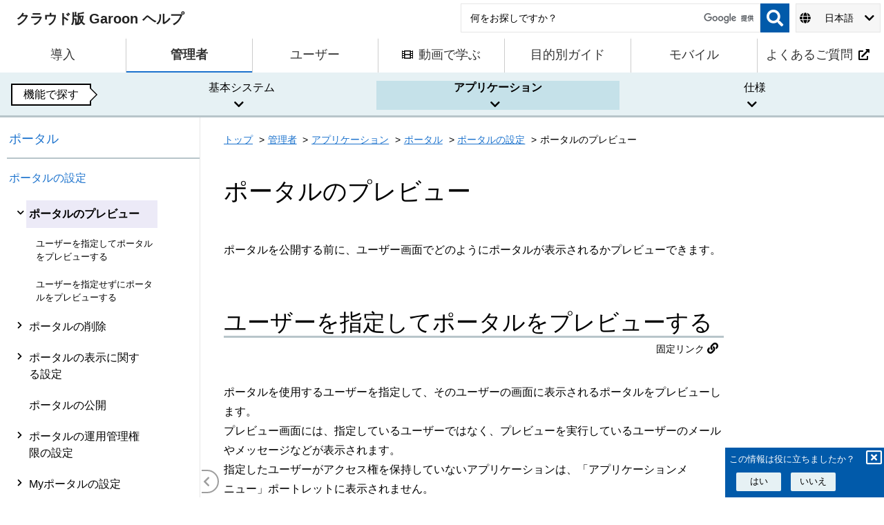

--- FILE ---
content_type: text/html
request_url: https://jp.cybozu.help/g/ja/admin/application/portal/settings/prtl_preview.html
body_size: 5835
content:
<!DOCTYPE html>
<html lang="ja-jp" prefix="og: https://ogp.me/ns#">
  <head>

    <meta charset="utf-8">
    <meta name="viewport" content="width=device-width,initial-scale=1">
    <meta http-equiv="X-UA-Compatible" content="IE=11" />
    <meta name="date" content="20260108" scheme="YYYYMMDD">
    
    
    <title>ポータルのプレビュー | クラウド版 Garoon ヘルプ</title>
    <link rel="canonical" href="https://jp.cybozu.help/g/ja/admin/application/portal/settings/prtl_preview.html">
    <meta name="description" content="クラウド版 Garoonのヘルプです。 Garoonを利用するために必要な設定や操作方法などを説明します。 ポータルを公開する前に、ユーザー画面でどのようにポータルが表示されるかプレビューできます。">
    <meta name="thumbnail" content="https://jp.cybozu.help/g/common/img/ogp_gr.png">
    <meta property="og:url" content="https://jp.cybozu.help/g/ja/admin/application/portal/settings/prtl_preview.html">
    <meta property="og:type" content="article">
    <meta property="og:site_name" content="クラウド版 Garoon ヘルプ">
    <meta property="og:title" content="ポータルのプレビュー | クラウド版 Garoon ヘルプ">
    <meta property="og:image" content="https://jp.cybozu.help/g/common/img/ogp_gr.png">
    <meta property="og:description" content="クラウド版 Garoonのヘルプです。 Garoonを利用するために必要な設定や操作方法などを説明します。 ポータルを公開する前に、ユーザー画面でどのようにポータルが表示されるかプレビューできます。">
    <meta property="og:locale" content="ja-jp">
    <meta name="apple-mobile-web-app-title" content="ポータルのプレビュー | クラウド版 Garoon ヘルプ">
    <meta name="mobile-web-app-capable" content="yes">
    <meta name="apple-mobile-web-app-status-bar-style" content="black-translucent">
    <meta name="cy-template-version" content="1">
    <meta name="cy-product-name" content="Garoon">
    <meta name="cy-region" content="JP">
    <link rel="alternate" href="https://jp.cybozu.help/g/en/admin/application/portal/settings/prtl_preview.html" hreflang="x-default" />
    <link rel="alternate" href="https://jp.cybozu.help/g/en/admin/application/portal/settings/prtl_preview.html" hreflang="en-jp" />
    <link rel="alternate" href="https://jp.cybozu.help/g/ja/admin/application/portal/settings/prtl_preview.html" hreflang="ja-jp" />
    <link rel="alternate" href="https://jp.cybozu.help/g/zh/admin/application/portal/settings/prtl_preview.html" hreflang="zh-Hans-jp" />
    <link rel="alternate" href="https://cn.cybozu.help/g/en/admin/application/portal/settings/prtl_preview.html" hreflang="en-cn" />
    <link rel="alternate" href="https://cn.cybozu.help/g/ja/admin/application/portal/settings/prtl_preview.html" hreflang="ja-cn" />
    <link rel="alternate" href="https://cn.cybozu.help/g/zh/admin/application/portal/settings/prtl_preview.html" hreflang="zh-Hans-cn" />

    <link rel="shortcut icon" type="image/x-icon" href="/g/common/img/garoon_ico.ico">
    <link rel="icon" type="image/x-icon" href="/g/common/img/garoon_ico.ico">

    <link rel="stylesheet" href="/g/stylesheets/application.css?20260108">
    <link rel="stylesheet" href="/g/stylesheets/zoom.css">
    <link rel="stylesheet" href="https://cdnjs.cloudflare.com/ajax/libs/font-awesome/5.15.4/css/all.min.css"> 
    <link rel="stylesheet" href="/g/stylesheets/custom_gr.css?20260108">
    <link rel="stylesheet" href="/g/stylesheets/custom_gr6.css?20260108">

    <script src="https://cdnjs.cloudflare.com/ajax/libs/jquery/3.7.1/jquery.min.js"></script>
    <script src="https://cdnjs.cloudflare.com/ajax/libs/jstree/3.3.12/jstree.min.js"></script>
    <script src="/g/javascripts/zoom.js"></script>
    <script src="/g/javascripts/preload.js?20260108"></script>
    <script src="/g/javascripts/application.js?20260108"></script>
    <script src="/g/javascripts/langselector.js?20260108"></script>
    <script src="/g/javascripts/meganav.js?20260108"></script>
    
<script>(function(w,d,s,l,i){w[l]=w[l]||[];w[l].push({'gtm.start':
new Date().getTime(),event:'gtm.js'});var f=d.getElementsByTagName(s)[0],
j=d.createElement(s),dl=l!='dataLayer'?'&l='+l:'';j.async=true;j.src=
'https://www.googletagmanager.com/gtm.js?id='+i+dl;f.parentNode.insertBefore(j,f);
})(window,document,'script','dataLayer','GTM-5ZR5GF');</script>
<script>(function(w,d,s,l,i){w[l]=w[l]||[];w[l].push({'gtm.start':
new Date().getTime(),event:'gtm.js'});var f=d.getElementsByTagName(s)[0],
j=d.createElement(s),dl=l!='dataLayer'?'&l='+l:'';j.async=true;j.src=
'https://www.googletagmanager.com/gtm.js?id='+i+dl;f.parentNode.insertBefore(j,f);
})(window,document,'script','dataLayer','GTM-5N49D3');</script>
    <script id="ze-snippet" src="https://static.zdassets.com/ekr/snippet.js?key=6549c743-a6eb-40ac-a71f-c479b0759f1c"> </script>
    <script type="text/javascript">
        window.zESettings = {
            webWidget: {
                chat: {
                    departments: {
                        enabled: ["Garoonの機能や操作"],
                        select: "Garoonの機能や操作",}
                }
            }
        };
    </script>

  </head>
  <body class="font-ja">

    <aside class="announcement-banner session-notice-1" id="announcement-banner-session-notice-1" style="display: none;
        background-color: #f9aeb6;">
        <div class="announcement-banner-wrapper">
            <div class="announcement-banner-icon">
                <i class="fas fa-exclamation-triangle" style="color: #cd1b49;" aria-hidden="true"></i>
            </div>
            <div class="announcement-banner-content">
                <div class="announcement-banner-content-content"><div class="announcement-banner-content-title">非対応のWebブラウザです。</div><div class="announcement-banner-content-description">一部の機能が正常に動作しない場合があります。</div>
                </div>
                <div class="announcement-banner-content-button">
                    <button type="submit" id="announcement-session-notice-1" class="announcement-banner-content-button-close" title="" tabindex="0">
                        <i class="fa fa-times-circle" aria-hidden="true"></i> <span>閉じる</span>
                    </button>
                </div>
            </div>
        </div>
    </aside>
    <div id="shield"></div>
    <header id="header" class="header ">
        <div id="head" class="header-wrap">
            <div class="logo-wrap">
                <h1>
                    <a class="logo-link" href="/g/ja/">
                        <span class="logo-title">クラウド版 Garoon ヘルプ</span>
                    </a>
                </h1>
            </div>
            <div id="search" class="search-wrap">
                <form id="searchBox_form" action="/g/ja/search_result.html" onsubmit='if(document.getElementById("headerSearchBox_input").value==""){return false;}' role="search" >
                    <div class="searchbox">
                        <input type="search" name="q" id="headerSearchBox_input" class="search-input home-search-input" role="searchbox" aria-label='検索ワード' placeholder='何をお探しですか？'>
                        <button type="submit" class="search-submit" data-disable-with="" aria-label='検索'></button>
                    </div>
                </form>
            </div>
            <script src="https://www.gstatic.com/prose/brand.js" targetId="headerSearchBox_input" hl="ja"></script>
            <div id="lang" class="lang-wrap" aria-label="language selector">
    <div>
        <button id="lang-selector" class="current-lang" aria-haspopup="listbox" aria-expanded="false">
            <i class="fas fa-globe" aria-hidden="true"></i>
            <span id="displang" class="lang-title">日本語</span>
            <i class="fas fa-chevron-down" aria-hidden="true"></i>
        </button>
        <ul id="alter-lang" class="alter-lang" style="position: absolute;" role="listbox" tabindex="-1" aria-hidden="true">
                <li id="lang_item_en-jp" class="lang-item" role="option" desturl="/g/en/admin/application/portal/settings/prtl_preview.html"><span class="lang-title">English</span></li>
                <li id="lang_item_zh-jp" class="lang-item" role="option" desturl="/g/zh/admin/application/portal/settings/prtl_preview.html"><span class="lang-title">中文(简体)</span></li>

        </ul>
    </div>
</div>


        </div>
    </header>



<div class="page-pad"></div>
<div class="mnav-pad"></div>
    

<nav role="navigation" aria-label="メニュー">
    <ul class="g-nav" role="none" >
        <li class="g-col" role="none">
                <a href="/g/ja/intro.html"><span class="g-nav-title-wrap">導入</span></a>
        </li>
        <li class="g-col" role="none">
                <a href="/g/ja/admin.html"class = "current" aria-current="page"><span class="g-nav-title-wrap">管理者</span></a>
        </li>
        <li class="g-col" role="none">
                <a href="/g/ja/user.html"><span class="g-nav-title-wrap">ユーザー</span></a>
        </li>
        <li class="g-col" role="none">
                <a href="/g/ja/video.html"><span class="g-nav-title-wrap">
                <i class="fas fa-film gcol-title-icon" aria-hidden="true"></i>動画で学ぶ</span></a>
        </li>
        <li class="g-col" role="none">
                <a href="/g/ja/purpose.html"><span class="g-nav-title-wrap">目的別ガイド</span></a>
        </li>
        <li class="g-col" role="none">
                <a href="/g/ja/mobile.html"><span class="g-nav-title-wrap">モバイル</span></a>
        </li><li class="g-col" role="none">
            <a href="https://faq.cybozu.info/alphascope/cybozu/web/garoon/" target="_blank">
                <span class="g-nav-title-wrap">よくあるご質問<span class="g-nab-title-icon-right"><i class="fas fa-external-link-alt" aria-hidden="true"></i></span>
                </span>
            </a>
        </li></ul>
<div class="mega-nav ">
        <div class="mega-tab-wrap">
            <div class="mega-tab-head"><h2 class="mega-tab-guide">機能で探す</h2></div>
            <div id="mega-tab-bar" class="mega-tab-bar">
            <ul role="tablist">
                <li role="presentation" >
                    <button class="mega-tab " id="tab1" tabindex="0" role="tab" aria-controls="panel1" aria-selected="false" aria-expanded="false">基本システム<i class="fas fa-chevron-down" aria-hidden="true"></i>
                    </button>
                </li>
                <li role="presentation" >
                    <button class="mega-tab current" id="tab2" tabindex="-1" role="tab" aria-controls="panel2" aria-selected="true" aria-expanded="false">アプリケーション<i class="fas fa-chevron-down" aria-hidden="true"></i>
                    </button>
                </li>
                <li role="presentation" >
                    <button class="mega-tab " id="tab3" tabindex="-1" role="tab" aria-controls="panel3" aria-selected="false" aria-expanded="false">仕様<i class="fas fa-chevron-down" aria-hidden="true"></i>
                    </button>
                </li>
            </ul>
            </div>
        </div>
        <div class="mega-panel" role="tabpanel" id="panel1" aria-labelledby="tab1" >
            <div class="mega-title">
                <h3><a href="/g/ja/admin/system.html"><span class="fa-stack" tabindex="-1" aria-hidden="true">
                          <i class="far fa-circle fa-stack-2x" aria-hidden="true"></i>
                          <i class="fas fa-cog fa-stack-1x" aria-hidden="true"></i>
                      </span>基本システム</a></h3>
            </div>

            <ul class="mega-list">
                <li class="mega-list-line"><a class="mega-list-item" href="/g/ja/admin/system/video.html">動画：基本システムの便利Tips</a></li>
                <li class="mega-list-line"><a class="mega-list-item" href="/g/ja/admin/system/basic.html">管理者の設定や管理画面へのアクセス</a></li>
                <li class="mega-list-line"><a class="mega-list-item" href="/g/ja/admin/system/access.html">アクセス権について</a></li>
                <li class="mega-list-line"><a class="mega-list-item" href="/g/ja/admin/system/users.html">ユーザー</a></li>
                <li class="mega-list-line"><a class="mega-list-item" href="/g/ja/admin/system/app.html">アプリケーション</a></li>
                <li class="mega-list-line"><a class="mega-list-item" href="/g/ja/admin/system/files.html">ファイル</a></li>
                <li class="mega-list-line"><a class="mega-list-item" href="/g/ja/admin/system/screen.html">画面</a></li>
                <li class="mega-list-line"><a class="mega-list-item" href="/g/ja/admin/system/calendar.html">カレンダー</a></li>
                <li class="mega-list-line"><a class="mega-list-item" href="/g/ja/admin/system/logging.html">監査ログ</a></li>
                <li class="mega-list-line"><a class="mega-list-item" href="/g/ja/admin/system/external.html">外部サーバー</a></li>
                <li class="mega-list-line"><a class="mega-list-item" href="/g/ja/admin/system/localization.html">ローカライズ</a></li>
                <li class="mega-list-line"><a class="mega-list-item" href="/g/ja/admin/system/usage_status.html">利用状況</a></li>
                <li class="mega-list-line"><a class="mega-list-item" href="/g/ja/admin/system/update_option.html">アップデートオプション</a></li>
                <li class="mega-list-line"><a class="mega-list-item" href="/g/ja/admin/system/api.html">API</a></li>
                <li class="mega-list-line"><a class="mega-list-item" href="/g/ja/admin/system/plugin.html">プラグイン</a></li>
                <li class="mega-list-line"><a class="mega-list-item" href="/g/ja/admin/system/customize.html">JavaScript / CSSによるカスタマイズ</a></li>
            </ul>
        </div>
        <div class="mega-panel" role="tabpanel" id="panel2" aria-labelledby="tab2" >
            <div class="mega-title">
                <h3><a href="/g/ja/admin/application.html"><span class="fa-stack" tabindex="-1" aria-hidden="true">
                          <i class="far fa-circle fa-stack-2x" aria-hidden="true"></i>
                          <i class="fas fa-calendar-alt fa-stack-1x" aria-hidden="true"></i>
                      </span>アプリケーション</a></h3>
            </div>

            <ul class="mega-list">
                <li class="mega-list-line"><a class="mega-list-item" href="/g/ja/admin/application/portal.html">ポータル</a></li>
                <li class="mega-list-line"><a class="mega-list-item" href="/g/ja/admin/application/space.html">スペース</a></li>
                <li class="mega-list-line"><a class="mega-list-item" href="/g/ja/admin/application/link.html">リンク集</a></li>
                <li class="mega-list-line"><a class="mega-list-item" href="/g/ja/admin/application/scheduler.html">スケジュール</a></li>
                <li class="mega-list-line"><a class="mega-list-item" href="/g/ja/admin/application/message.html">メッセージ</a></li>
                <li class="mega-list-line"><a class="mega-list-item" href="/g/ja/admin/application/bulletin.html">掲示板</a></li>
                <li class="mega-list-line"><a class="mega-list-item" href="/g/ja/admin/application/cabinet.html">ファイル管理</a></li>
                <li class="mega-list-line"><a class="mega-list-item" href="/g/ja/admin/application/memo.html">メモ</a></li>
                <li class="mega-list-line"><a class="mega-list-item" href="/g/ja/admin/application/phonemessage.html">電話メモ</a></li>
                <li class="mega-list-line"><a class="mega-list-item" href="/g/ja/admin/application/timesheet.html">タイムカード</a></li>
                <li class="mega-list-line"><a class="mega-list-item" href="/g/ja/admin/application/address.html">アドレス帳</a></li>
                <li class="mega-list-line"><a class="mega-list-item" href="/g/ja/admin/application/mail.html">メール</a></li>
                <li class="mega-list-line"><a class="mega-list-item" href="/g/ja/admin/application/workflow.html">ワークフロー</a></li>
                <li class="mega-list-line"><a class="mega-list-item" href="/g/ja/admin/application/report.html">マルチレポート</a></li>
                <li class="mega-list-line"><a class="mega-list-item" href="/g/ja/admin/application/cbwebsrv.html">ネット連携サービス</a></li>
                <li class="mega-list-line"><a class="mega-list-item" href="/g/ja/admin/application/presence.html">在席確認</a></li>
                <li class="mega-list-line"><a class="mega-list-item" href="/g/ja/admin/application/star.html">お気に入り</a></li>
                <li class="mega-list-line"><a class="mega-list-item" href="/g/ja/admin/application/notification.html">通知一覧</a></li>
                <li class="mega-list-line"><a class="mega-list-item" href="/g/ja/admin/application/kunai.html">KUNAI</a></li>
                <li class="mega-list-line"><a class="mega-list-item" href="/g/ja/admin/application/favour.html">リアクション</a></li>
                <li class="mega-list-line"><a class="mega-list-item" href="/g/ja/admin/application/assets.html">画像アセット</a></li>
            </ul>
        </div>
        <div class="mega-panel" role="tabpanel" id="panel3" aria-labelledby="tab3" >
            <div class="mega-title">
                <h3><a href="/g/ja/admin/spec.html"><span class="fa-stack" tabindex="-1" aria-hidden="true">
                          <i class="far fa-circle fa-stack-2x" aria-hidden="true"></i>
                          <i class="fas fa-file-alt fa-stack-1x" aria-hidden="true"></i>
                      </span>仕様</a></h3>
            </div>

            <ul class="mega-list">
                <li class="mega-list-line"><a class="mega-list-item" href="/g/ja/admin/spec/search.html">検索の仕様</a></li>
                <li class="mega-list-line"><a class="mega-list-item" href="/g/ja/admin/spec/timezone.html">タイムゾーン</a></li>
                <li class="mega-list-line"><a class="mega-list-item" href="/g/ja/admin/spec/io.html">ファイルの入出力一覧</a></li>
                <li class="mega-list-line"><a class="mega-list-item" href="/g/ja/admin/spec/csv.html">CSVファイルのフォーマット</a></li>
                <li class="mega-list-line"><a class="mega-list-item" href="/g/ja/admin/spec/data_input.html">機能やアプリケーションの初期値一覧</a></li>
                <li class="mega-list-line"><a class="mega-list-item" href="/g/ja/admin/spec/chara.html">文字数の入力制限値一覧</a></li>
            </ul>
        </div>
    </div>
</nav>

<div id="page" class="page" >
    <div id="tree" class="tree-wrap">
            

<div id="tree-nav">
  <div id="tree-head">
    <div class="tree-title"><a href="/g/ja/admin/application/portal.html">ポータル</a></div>
    <div class="tree-subtitle"><a href="/g/ja/admin/application/portal/settings.html">ポータルの設定</a></div>
  </div>

  <nav id="tree-main" class="tree-main" tabindex="0">
    <ul>
    

                <li role="presentation"><a href="/g/ja/admin/application/portal/settings/flow.html" class="toclink">ポータル作成の流れ</a>
                </li>
    

                <li role="presentation"><a href="/g/ja/admin/application/portal/settings/template.html" class="toclink">テンプレートを使ったポータルの追加</a>
                </li>
    

                <li role="presentation"><a href="/g/ja/admin/application/portal/settings/prtl_add.html" class="toclink">空白のポータルの追加</a>
                    <ul>
                        <li role="presentation">
                            <a href="/g/ja/admin/application/portal/settings/prtl_add.html#admin_application_portal_settings_prtl_add_01" class="toclink">ポータル名を変更する</a></li>
                    </ul>
                </li>
    

                <li role="presentation"><a href="/g/ja/admin/application/portal/settings/prtl_right.html" class="toclink">ポータルのアクセス権の設定</a>
                    <ul>
                        <li role="presentation">
                            <a href="/g/ja/admin/application/portal/settings/prtl_right.html#admin_application_portal_settings_prtl_right_01" class="toclink">アクセス権を設定する</a></li>
                        <li role="presentation">
                            <a href="/g/ja/admin/application/portal/settings/prtl_right.html#admin_application_portal_settings_prtl_right_02" class="toclink">アクセス権を削除する</a>
                        <ul class="twig-parent">
                        <li role="presentation">
                            <a href="/g/ja/admin/application/portal/settings/prtl_right.html#admin_application_portal_settings_prtl_right_021" class="toclink">アクセス権を選択して削除する</a></li>
                        <li role="presentation">
                            <a href="/g/ja/admin/application/portal/settings/prtl_right.html#admin_application_portal_settings_prtl_right_022" class="toclink">アクセス権をすべて削除する</a></li>
                        </ul>
                    </ul>
                </li>
    

                <li role="presentation"><a href="/g/ja/admin/application/portal/settings/ptlt_arrange.html" class="toclink">ポートレットの配置</a>
                    <ul>
                        <li role="presentation">
                            <a href="/g/ja/admin/application/portal/settings/ptlt_arrange.html#admin_application_portal_settings_ptlt_arrange_01" class="toclink">ポータルのレイアウトを変更する</a></li>
                        <li role="presentation">
                            <a href="/g/ja/admin/application/portal/settings/ptlt_arrange.html#admin_application_portal_settings_ptlt_arrange_02" class="toclink">ポートレットを追加する</a></li>
                        <li role="presentation">
                            <a href="/g/ja/admin/application/portal/settings/ptlt_arrange.html#admin_application_portal_settings_ptlt_arrange_03" class="toclink">ポートレットを移動する</a></li>
                        <li role="presentation">
                            <a href="/g/ja/admin/application/portal/settings/ptlt_arrange.html#admin_application_portal_settings_ptlt_arrange_04" class="toclink">ポータルに配置したポートレットを削除する</a></li>
                    </ul>
                </li>
    

                <li role="presentation"><a href="/g/ja/admin/application/portal/settings/ptlt_right.html" class="toclink">ポートレットのアクセス権の設定</a>
                    <ul>
                        <li role="presentation">
                            <a href="/g/ja/admin/application/portal/settings/ptlt_right.html#admin_application_portal_settings_ptlt_right_01" class="toclink">アクセス権を設定する</a></li>
                        <li role="presentation">
                            <a href="/g/ja/admin/application/portal/settings/ptlt_right.html#admin_application_portal_settings_ptlt_right_02" class="toclink">アクセス権を削除する</a>
                        <ul class="twig-parent">
                        <li role="presentation">
                            <a href="/g/ja/admin/application/portal/settings/ptlt_right.html#admin_application_portal_settings_ptlt_right_021" class="toclink">アクセス権を選択して削除する</a></li>
                        <li role="presentation">
                            <a href="/g/ja/admin/application/portal/settings/ptlt_right.html#admin_application_portal_settings_ptlt_right_022" class="toclink">アクセス権をすべて削除する</a></li>
                        </ul>
                    </ul>
                </li>
    

                <li role="presentation"><a href="/g/ja/admin/application/portal/settings/ptlt_modify.html" class="toclink">ポートレットの設定</a>
                    <ul>
                        <li role="presentation">
                            <a href="/g/ja/admin/application/portal/settings/ptlt_modify.html#admin_application_portal_settings_ptlt_modify_01" class="toclink">ポートレットの表示名を変更する</a></li>
                        <li role="presentation">
                            <a href="/g/ja/admin/application/portal/settings/ptlt_modify.html#admin_application_portal_settings_ptlt_modify_02" class="toclink">ポートレットの設定を変更する</a></li>
                    </ul>
                </li>
    

                <li role="presentation"><a href="/g/ja/admin/application/portal/settings/ptlt_public.html" class="toclink">ポートレットの公開</a>
                </li>
    

                <li role="presentation"><a href="#" data-jstree='{ "selected" : true }' class="toclink current">ポータルのプレビュー</a>
                    <ul>
                        <li role="presentation">
                            <a href="/g/ja/admin/application/portal/settings/prtl_preview.html#admin_application_portal_settings_prtl_preview_01" class="toclink">ユーザーを指定してポータルをプレビューする</a></li>
                        <li role="presentation">
                            <a href="/g/ja/admin/application/portal/settings/prtl_preview.html#admin_application_portal_settings_prtl_preview_02" class="toclink">ユーザーを指定せずにポータルをプレビューする</a></li>
                    </ul>
                </li>
    

                <li role="presentation"><a href="/g/ja/admin/application/portal/settings/prtl_delete.html" class="toclink">ポータルの削除</a>
                    <ul>
                        <li role="presentation">
                            <a href="/g/ja/admin/application/portal/settings/prtl_delete.html#admin_application_portal_settings_prtl_delete_01" class="toclink">1件ずつポータルを削除する</a></li>
                        <li role="presentation">
                            <a href="/g/ja/admin/application/portal/settings/prtl_delete.html#admin_application_portal_settings_prtl_delete_02" class="toclink">複数のポータルをまとめて削除する</a></li>
                    </ul>
                </li>
    

                <li role="presentation"><a href="/g/ja/admin/application/portal/settings/prtl_display.html" class="toclink">ポータルの表示に関する設定</a>
                    <ul>
                        <li role="presentation">
                            <a href="/g/ja/admin/application/portal/settings/prtl_display.html#admin_application_portal_settings_prtl_display_01" class="toclink">最初に表示するポータルを設定する</a></li>
                        <li role="presentation">
                            <a href="/g/ja/admin/application/portal/settings/prtl_display.html#admin_application_portal_settings_prtl_display_02" class="toclink">最初に表示するポータルの設定の使用権限を設定する</a>
                        <ul class="twig-parent">
                        <li role="presentation">
                            <a href="/g/ja/admin/application/portal/settings/prtl_display.html#admin_application_portal_settings_prtl_display_021" class="toclink">使用権限を追加する</a></li>
                        <li role="presentation">
                            <a href="/g/ja/admin/application/portal/settings/prtl_display.html#admin_application_portal_settings_prtl_display_022" class="toclink">使用権限を削除する</a></li>
                        </ul>
                        <li role="presentation">
                            <a href="/g/ja/admin/application/portal/settings/prtl_display.html#admin_application_portal_settings_prtl_display_03" class="toclink">ポータルの表示順を変更する</a></li>
                    </ul>
                </li>
    

                <li role="presentation"><a href="/g/ja/admin/application/portal/settings/prtl_public.html" class="toclink">ポータルの公開</a>
                </li>
    

                <li role="presentation"><a href="/g/ja/admin/application/portal/settings/prtl_privilege.html" class="toclink">ポータルの運用管理権限の設定</a>
                    <ul>
                        <li role="presentation">
                            <a href="/g/ja/admin/application/portal/settings/prtl_privilege.html#admin_application_portal_settings_prtl_privilege_01" class="toclink">運用管理権限を設定する</a></li>
                        <li role="presentation">
                            <a href="/g/ja/admin/application/portal/settings/prtl_privilege.html#admin_application_portal_settings_prtl_privilege_02" class="toclink">運用管理権限を削除する</a>
                        <ul class="twig-parent">
                        <li role="presentation">
                            <a href="/g/ja/admin/application/portal/settings/prtl_privilege.html#admin_application_portal_settings_prtl_privilege_021" class="toclink">運用管理権限を選択して削除する</a></li>
                        <li role="presentation">
                            <a href="/g/ja/admin/application/portal/settings/prtl_privilege.html#admin_application_portal_settings_prtl_privilege_022" class="toclink">運用管理権限をすべて削除する</a></li>
                        </ul>
                    </ul>
                </li>
    

                <li role="presentation"><a href="/g/ja/admin/application/portal/settings/myportal.html" class="toclink">Myポータルの設定</a>
                    <ul>
                        <li role="presentation">
                            <a href="/g/ja/admin/application/portal/settings/myportal.html#admin_application_portal_settings_myportal_01" class="toclink">Myポータルのひな型を作成する</a></li>
                        <li role="presentation">
                            <a href="/g/ja/admin/application/portal/settings/myportal.html#admin_application_portal_settings_myportal_02" class="toclink">Myポータルのひな型を初期化する</a></li>
                        <li role="presentation">
                            <a href="/g/ja/admin/application/portal/settings/myportal.html#admin_application_portal_settings_myportal_03" class="toclink">Myポータルの使用権限を設定する</a></li>
                        <li role="presentation">
                            <a href="/g/ja/admin/application/portal/settings/myportal.html#admin_application_portal_settings_myportal_04" class="toclink">Myポータルの使用権限を削除する</a>
                        <ul class="twig-parent">
                        <li role="presentation">
                            <a href="/g/ja/admin/application/portal/settings/myportal.html#admin_application_portal_settings_myportal_041" class="toclink">Myポータルの使用権限を選択して削除する</a></li>
                        <li role="presentation">
                            <a href="/g/ja/admin/application/portal/settings/myportal.html#admin_application_portal_settings_myportal_042" class="toclink">Myポータルの使用権限をすべて削除する</a></li>
                        </ul>
                    </ul>
                </li>
    </ul>
  </nav>
</div>

    </div>
    <div id="contents" class="contents-wrap">

        <main id="main" role="main"><nav class="breadcrumb" role="navigation" aria-label="パンくずリスト">
    <ul class="breadcrumbs">
    <li><a href="/g/ja/">トップ</a></li>
    <li><a href="/g/ja/admin.html">管理者</a></li>
    <li><a href="/g/ja/admin/application.html">アプリケーション</a></li>
    <li><a href="/g/ja/admin/application/portal.html">ポータル</a></li>
    <li><a href="/g/ja/admin/application/portal/settings.html">ポータルの設定</a></li>
    <li>ポータルのプレビュー</li>
    
    </ul>
</nav><article class="article" role="article">
              <div class="id-title">
                <h1>ポータルのプレビュー</h1>
              </div>
                <p>ポータルを公開する前に、ユーザー画面でどのようにポータルが表示されるかプレビューできます。</p>

    <div class="adjustAnchor" id="admin_application_portal_settings_prtl_preview_01">
        <h2 class="h2-contents " pid="admin_application_portal_settings_prtl_preview_01">ユーザーを指定してポータルをプレビューする</h2>
    </div>
    <div class="heading-link">
        <button class="heading-button" tabindex="0" aria-owns="heading-url-admin_application_portal_settings_prtl_preview_01" aria-expanded="false">
            <span>固定リンク</span>
            <i class="fas fa-link" aria-hidden="true"></i>
        </button>
        <div id="heading-url-admin_application_portal_settings_prtl_preview_01" class="heading-url" aria-hidden="true">
            <input readonly="readonly" value="https://jp.cybozu.help/g/ja/admin/application/portal/settings/prtl_preview.html#admin_application_portal_settings_prtl_preview_01" name="headingUrl" type="text" onclick="this.focus(); this.select()">
        </div>
    </div>
<p>ポータルを使用するユーザーを指定して、そのユーザーの画面に表示されるポータルをプレビューします。<br>
プレビュー画面には、指定しているユーザーではなく、プレビューを実行しているユーザーのメールやメッセージなどが表示されます。<br>
指定したユーザーがアクセス権を保持していないアプリケーションは、「アプリケーションメニュー」ポートレットに表示されません。</p>

<div class="h6-noanc ">操作手順：</div>
<ol>
<li>
<p>ヘッダーの歯車の形をした管理者メニューアイコンをクリックします。
<div class="listtext">
歯車の形をしたアイコンは、管理権限を持つユーザーの画面にのみ表示されます。
</div>
</p>
</li>
<li>
<p>[Garoon システム管理]をクリックします。</p>
</li>
<li>
<p>「各アプリケーションの管理」タブを選択します。</p>
</li>
<li>
<p>[ポータル]をクリックします。</p>
</li>
<li>
<p>[ポータルの一覧]をクリックします。</p>
</li>
<li>
<p>「ポータルの一覧」画面で、プレビューするポータルのポータル名をクリックします。</p>
</li>
<li>
<p>「ポータルの設定」画面で、[ユーザーを選択してプレビュー]をクリックします。</p>
<p>
<img class="screenshot" src="/g/img-ja/admin_application_portal_settings_prtl_preview_01.gif" alt="ユーザーを選択してプレビューの操作リンクが赤枠で囲まれている画像"  data-action="zoom" role="img" />
</p>
</li>
<li>
<p>「表示の確認（ユーザー一覧）」画面で、ポータルを使用するユーザーを選択します。
<div class="listtext">
プレビュー画面にポータルが表示されます。
</div>
</p>
</li>
<li>
<p>プレビュー画面で、レイアウトや、ポートレットのアクセス権が反映されているかどうかなどを確認します。
<div class="listtext">
プレビューを終了するには、<img src="/g/common/icon/closeB16.png" class="icon" alt="閉じる" />アイコンをクリックします。
</div>


<img class="screenshot" src="/g/img-ja/admin_application_portal_settings_prtl_preview_02.gif" alt="プレビュー画面"  data-action="zoom" role="img" />

<div class="listtext">
<div class="annotation">a) ：指定したユーザーが閲覧を許可されていないポートレットは、表示されません。</div>

</div>
</p>
</li>
</ol>

    <div class="adjustAnchor" id="admin_application_portal_settings_prtl_preview_02">
        <h2 class="h2-contents " pid="admin_application_portal_settings_prtl_preview_02">ユーザーを指定せずにポータルをプレビューする</h2>
    </div>
    <div class="heading-link">
        <button class="heading-button" tabindex="0" aria-owns="heading-url-admin_application_portal_settings_prtl_preview_02" aria-expanded="false">
            <span>固定リンク</span>
            <i class="fas fa-link" aria-hidden="true"></i>
        </button>
        <div id="heading-url-admin_application_portal_settings_prtl_preview_02" class="heading-url" aria-hidden="true">
            <input readonly="readonly" value="https://jp.cybozu.help/g/ja/admin/application/portal/settings/prtl_preview.html#admin_application_portal_settings_prtl_preview_02" name="headingUrl" type="text" onclick="this.focus(); this.select()">
        </div>
    </div>
<p>プレビューを実行するユーザーの画面に表示されるポータルをプレビューします。<br>
プレビュー画面に、プレビューを実行しているユーザーのメールやメッセージなどが表示されます。<br>
アクセス権を保持していないアプリケーションは、「アプリケーションメニュー」ポートレットに表示されません。</p>

<div class="h6-noanc ">操作手順：</div>
<ol>
<li>
<p>ヘッダーの歯車の形をした管理者メニューアイコンをクリックします。
<div class="listtext">
歯車の形をしたアイコンは、管理権限を持つユーザーの画面にのみ表示されます。
</div>
</p>
</li>
<li>
<p>[Garoon システム管理]をクリックします。</p>
</li>
<li>
<p>「各アプリケーションの管理」タブを選択します。</p>
</li>
<li>
<p>[ポータル]をクリックします。</p>
</li>
<li>
<p>[ポータルの一覧]をクリックします。</p>
</li>
<li>
<p>「ポータルの一覧」画面で、プレビューするポータルのポータル名をクリックします。</p>
</li>
<li>
<p>「ポータルの設定」画面で、[プレビュー]をクリックします。</p>
<p>
<img class="screenshot" src="/g/img-ja/admin_application_portal_settings_prtl_preview_03.gif" alt="プレビューの操作リンクが赤枠で囲まれている画像"  data-action="zoom" role="img" />
</p>
</li>
<li>
<p>プレビュー画面で、レイアウトや、ポートレットのアクセス権が反映されているかどうかなどを確認します。
<div class="listtext">
プレビューを終了するには、<img src="/g/common/icon/closeB16.png" class="icon" alt="閉じる" />アイコンをクリックします。
</div>


<img class="screenshot" src="/g/img-ja/admin_application_portal_settings_prtl_preview_04.gif" alt="プレビュー画面"  data-action="zoom" role="img" />

<div class="listtext">
<div class="annotation">a) ：操作しているユーザーが閲覧を許可されていないポートレットは、表示されません。</div>

</div>
</p>
</li>
</ol>

            </article>

        </main>
    </div>
</div><div id="treenav-toggle">
  <button id="treenav-show" class="treenav-toggle-button" title="サイドナビゲーションを表示する">
    <i class="fas fa-chevron-right" aria-hidden="true"></i>
  </button>
  <button id="treenav-hide" class="treenav-toggle-button" title="サイドナビゲーションを表示しない">
    <i class="fas fa-chevron-left" aria-hidden="true"></i>
  </button>
</div><div id="goto-top" class="fa-stack" aria-hidden="true" title="トップに戻る">
<i class="fas fa-circle fa-stack-2x"></i>
<i class="fas fa-arrow-circle-up fa-stack-1x"></i>
</div>
<aside id="enquete">
    <div class="enquete-panel">
      <div>この情報は役に立ちましたか？<button class="close-enquete" id="close-enquete" title='閉じる'><i class="far fa-window-close"></i></button></div>
      <div class="enquete-btn-wrap">
          <button class="enquete-btn" id="feedback-yes" aria-label='はい'>はい</button>
          <button class="enquete-btn" id="feedback-no" aria-label='いいえ'>いいえ</button>
      </div>
    </div>
</aside>
<script src="/g/javascripts/enquete.js?2026010804"></script>

    
          
          
          
<footer id="page-footer" class="footer">
<div class="footer-home">
    <div class="footer-legal-wrap">
      <div class="footer-legal">
        <ul class="footer-legal-list">
                <li class="footer-legal-item">
                    <a href="https://cybozu.co.jp/logotypes/other-trademark/" target="%!s(&lt;nil&gt;)">他社商標について</a>
                </li>
                <li class="footer-legal-item">
                    <a href="https://cybozu.co.jp/privacy/" target="%!s(&lt;nil&gt;)">個人情報保護方針</a>
                </li>
                <li class="footer-legal-item">
                    <a href="/g/ja/sitemap.html" target="%!s(&lt;nil&gt;)">サイトマップ</a>
                </li></ul>
        <div class="footer-legal-copyright">
            記載された商品名、各製品名は各社の登録商標または商標です。 ©Cybozu
        </div>
      </div>
    </div>
</div>
</footer>
</body>
</html>
